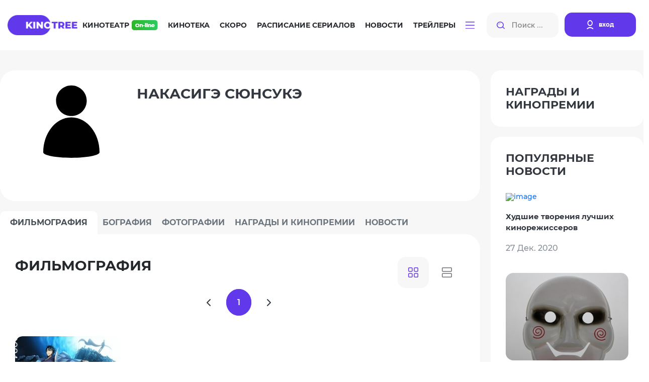

--- FILE ---
content_type: text/html; charset=utf-8
request_url: https://kinotree.ru/names/nakasige-syunsuke/
body_size: 9687
content:
<!DOCTYPE html>
<html lang="ru">



<head>
	<meta charset="UTF-8">
	<meta http-equiv="X-UA-Compatible" content="IE=edge">
	<meta name="viewport" content="width=device-width, initial-scale=1.0">
	<title>Фильмы Накасигэ Сюнсукэ: полная фильмография, доступная для просмотра онлайн, фото, биография, новости списком - страница 1</title>



	<link rel="stylesheet" href="https://media7.kinotree.ru/fixed1/fonts/font.css" />
	<link rel="stylesheet" href="https://media7.kinotree.ru/fixed1/fonts/fa-solid-900.woff2" />
	<link rel="stylesheet" href="https://media7.kinotree.ru/fixed1/libs/bootstrap/bootstrap.min.css" /> 
	<link rel="stylesheet" href="https://media7.kinotree.ru/fixed1/css/style.css?v=1.2" />


<!-- 
	<link rel="stylesheet" href="https://media7.kinotree.ru/fixed1/libs/jquery/jquery-ui.css" />
-->

	
<meta name="description" content="KinoTree - это тысячи фильмов и сериалов, где Вы всегда найдете как новинки кино, так и старые любимые фильмы. Трейлеры, новости, интересные факты из мира кино,  живое обсуждение и онлайн кинотеатр" />
<meta name="keywords" content="Трейлеры, обзоры, обсуждении и онлайн просмотр на KinoTree." />



	<script type="text/javascript">var SITE_READONLY=true, USER_ID=0, USER_UPDATED=0, IS_AUTHENTICATED=false, IS_STAFF=false, ip_perms={"MemberIP": "3.129.67.53", "countrie": "us", "IP_DENY": true, "IS_US": true}, perms=["do_login", "no_post_add"], social=[["facebook.com", "facebook"], ["Яндекс", "yandex"], ["Google.com", "google"], ["vk", "vk"], ["Яндекс", "yandex"]];</script>



	<meta name="yandex-verification" content="905fa9e2b71b6d39" />

	<!-- start 1748  --><script async src="https://yandex.ru/ads/system/header-bidding.js"></script><script>
const dcJs = document.createElement('script'); 
dcJs.src = "https://ads.digitalcaramel.com/js/kinotree.ru.js?ts="+new Date().getTime();
dcJs.async = true;
document.head.appendChild(dcJs);
</script><script>window.yaContextCb = window.yaContextCb || [] </script><script async src="https://yandex.ru/ads/system/context.js"></script><!-- 1748  --><!-- start 1757  --><!-- Yandex.RTB --><script>window.yaContextCb=window.yaContextCb||[]</script><script src="https://yandex.ru/ads/system/context.js" async></script><!-- 1757  --><!-- start 1756  --><!-- Yandex.RTB R-A-4375457-1 --><script>
window.yaContextCb.push(()=>{
	Ya.Context.AdvManager.render({
		"blockId": "R-A-4375457-1",
		"type": "floorAd",
		"platform": "touch"
	})
})
</script><!-- 1756  -->



</head>

<body>






<center><!-- start 1751  --><!-- Yandex.RTB R-A-3560790-5 --><script>
window.yaContextCb.push(()=>{
	Ya.Context.AdvManager.render({
		"blockId": "R-A-3560790-5",
		"type": "fullscreen",
		"platform": "touch"
	})
})
</script><!-- 1751  --></center>


	<div class="wrapper view_mode-tile ">

		
		<header class="header">
			<div class="container">
				<div class="inner row" id="user_menu">

					<!-- гость  --><div class="col-lg-1"><a class="header__logo" href="/"><img class="header__logoimg" src="https://media7.kinotree.ru/fixed1/images/logo.png" alt="logo"></a></div><div class="col-lg-8"><nav class="header__nav"><ul class="header__navlist"><li class="header__navlist-item"><a href="/online/" class="navlist-link  navlist-link--online">Кинотеатр <img class="header__online-img" src="https://media7.kinotree.ru/fixed1/images/online-img.png" alt="image"></a></li><li class="header__navlist-item"><a href="/list/" class="navlist-link">Кинотека</a></li><li class="header__navlist-item"><a href="/comingsoon/soon/" class="navlist-link">Скоро</a></li><li class="header__navlist-item"><a href="/schedule/" class="navlist-link">Расписание сериалов</a></li><li class="header__navlist-item"><a href="/article/" class="navlist-link">Новости</a></li><li class="header__navlist-item"><a href="/trailers/" class="navlist-link">Трейлеры</a></li><li class="header__navlist-item dropdown"><a href="#" class="navlist-link navlist-link--btn" role="button"
						data-bs-toggle="dropdown" aria-expanded="false"><img class="burgerbtn" src="https://media7.kinotree.ru/fixed1/images/burger-btn.svg" alt="image"></a><ul class="dropdown-menu" aria-labelledby="dropdownMenuButton1"><li class="item-mobile menu__logo"><div class="close"></div></li><li class="item-mobile"><h3>Меню</h3></li><li class="item-mobile"><a href="/online/" class="dropdown-item navlist-link--online">Кинотеатр <img class="header__online-img" src="https://media7.kinotree.ru/fixed1/images/online-img.png" alt="image"></a></li><li class="item-mobile"><a href="/list/" class="dropdown-item">Кинотека</a></li><li class="item-mobile"><a href="/comingsoon/soon/" class="dropdown-item">Скоро</a></li><li class="item-mobile"><a href="/schedule/" class="dropdown-item">Расписание сериалов</a></li><li class="item-mobile"><a href="/article/" class="dropdown-item">Новости</a></li><li class="item-mobile"><a href="/trailers/" class="dropdown-item">Трейлеры</a></li><li class="item-mobile"><hr class="dropdown-divider"/></li><li><a class="dropdown-item" href='/list/'>Все новинки</a></li><li><a class="dropdown-item" href='/releases/date/'>Выходили в кино</a></li><li><hr class="dropdown-divider"/></li><li><a class="dropdown-item" href="/favorite/public/">Коллекции</a></li><li><a class="dropdown-item" href="/review/latest/">Рецензии</a></li><li><a class="dropdown-item" href="/award/">Награды и кинопремии</a></li><li><a class="dropdown-item" href="/tags/">Подборки</a></li><li><a class="dropdown-item" href="/edition/">Антологии</a></li></ul></li></ul></nav></div><div class="col-lg-3"><noindex><div class="header__searchlogin"><div class="header__search"><input class="header__search-input input_small" type="search" name="search" placeholder="Поиск ..." autocomplete="off"><button class="header__search-btn search-btn" type="button"><img src="https://media7.kinotree.ru/fixed1/images/search-icon.svg" alt="image"></button><img src="https://media7.kinotree.ru/fixed1/images/search-icon.svg"  class="header__search-mobile"></div><div class="header__login"><a class="header__login-link" href="/user/login/" type="button" onclick="return open_login_dialog()"><img class="header__login-img" src="https://media7.kinotree.ru/fixed1/images/user-icon.svg" alt="image"><span class="header__login-text">вход</span></a></div></div></noindex></div><!-- логин --><noindex><div id='login_dialog' class='hidden' title=''><div class='form_wrap'><a class="header__login-link" href="/user/register/" type="button"><img class="header__login-img" src="https://media7.kinotree.ru/fixed1//images/user-icon.svg" alt="image"><span class="header__login-text">Зарегистрироваться</span></a></div><center>———— или ————</center><div class='form_wrap' id="user_login_wrap"><img  src="https://media7.kinotree.ru/fixed1/loading_dark.svg"/></div><div class='socialAuth' title='Авторизация через'></div><center>———— или ————</center><div class='form_wrap'><a href="/user/password_reset/">Забыли пароль?</a></div></div></noindex>
					
					
				</div>
				
				
									<div class="header__active_search row">
					<div class="col-lg-2">
						<a class="header__logo" href="#">
							<img class="header__logoimg" src="https://media7.kinotree.ru/fixed1/images/logo.png" alt="logo">
						</a>
					</div>
					<div class="col-lg-10">
						<div class="header__searchlogin">
							<div class="header__search">
								<input id="hidden_search" class="header__search-input input_big" type="search" name="search"
									placeholder="Поиск ...">
								<button class="header__search-btn search-btn" type="button">
									<img src="https://media7.kinotree.ru/fixed1/images/search-icon.svg" alt="image">
								</button>
								<a class="аdvancedsearchlink search-btn" href="/search/" onclick='return false'>Расширенный поиск</a>
							</div>
							<div class="header__user">
								
								<button type="button" class="btn-close header__close-link" aria-label="Close" data-dismiss="modal" aria-label="Закрыть"></button> 	
							</div>
						</div>
					</div>

				</div>
				

			</div>
		</header>
		

		
			<main class="main">
				<center><!-- start 1746  --><div id="adfox_16981498129726305"></div><script>
    window.yaContextCb.push(()=>{
        Ya.adfoxCode.createAdaptive({
            ownerId: 332443,
            containerId: 'adfox_16981498129726305',
            params: {
                p1: 'czvbg',
                p2: 'gxnb'
            }
        }, ['desktop', 'tablet'], {
            tabletWidth: 830,
            phoneWidth: 480,
            isAutoReloads: false
        })
    })
</script><script>
setInterval(function(){            
window.Ya.adfoxCode.reload('adfox_16981498129726305', {onlyIfWasVisible: true})
}, 30000);
</script><!-- 1746  --></center>

				

				
<div class='about-actor'>


	<div class="about-actor__row row">
		<div class="col-lg-9">
			<div class="about-actor__main-content">
				<div class="about-actor__actor-info">
					<div class="about-actor__actor-img empty_celebrity_0">
					
						
						

<!--
						
-->
					</div>
					<div class="about-actor__actor-bio">
						<div class="ui-controll"  obj_id="366777"></div>
						<h3 class="about-actor__actor-name section-title">
							Накасигэ Сюнсукэ
						</h3>
						

						<div class="about-actor__lists">
							<ul class="about-actor__list-titles">
								
								
								
								
								
							</ul>
							<ul class="about-actor__list-descs">
								

								

								

								

								
	
							</ul>
						</div>
						<div class="about-actor__fullbio-article">
							
								
							
						</div>
					</div>
				</div>
				<div class="about-actor__tabs">
					<ul class="nav nav-tabs about-actor__tab-header" id="about-actor__tab-header" role="tablist">
						<li class="nav-item" role="presentation">
							<button class="nav-link about-actor__tab-header-link active" id="filmography-tab" data-bs-toggle="tab" data-bs-target="#filmography" type="button" role="tab" aria-controls="filmography" aria-selected="true">
								ФИЛЬМОГРАФИЯ
							</button>
						</li>
						<li class="nav-item" role="presentation">
							<button class="nav-link about-actor__tab-header-link disabled" id="biography-tab" data-bs-toggle="tab" data-bs-target="#biography" type="button" role="tab" aria-controls="biography" aria-selected="false">
								Бография
							</button>
						</li>
						<li class="nav-item" role="presentation">
							<button class="nav-link about-actor__tab-header-link disabled" id="photos-tab" data-bs-toggle="tab" data-bs-target="#photos" type="button" role="tab" aria-controls="photos" aria-selected="false">
								Фотографии
							</button>
						</li>
						<li class="nav-item" role="presentation">
							<button class="nav-link about-actor__tab-header-link disabled" id="filmawards-tab" data-bs-toggle="tab" data-bs-target="#filmawards" type="button" role="tab" aria-controls="filmawards" aria-selected="false">
								Награды и кинопремии
							</button>
						</li>
						<li class="nav-item" role="presentation">
							<button class="nav-link about-actor__tab-header-link disabled" id="news-tab" data-bs-toggle="tab" data-bs-target="#news" type="button" role="tab" aria-controls="news" aria-selected="false">
								Новости
							</button>
						</li>
					</ul>
					<div class="tab-content about-actor__tab-body" id="myTabContent1">
						<div class="tab-pane fade about-actor__tab-body-item show active" id="filmography" role="tabpanel" aria-labelledby="filmography-tab">
							
							

<div class="video_menu__row">
	<div class="video_menu__colleft">
		<h3 class="about-actor__tab-title section-title">ФИЛЬМОГРАФИЯ</h3>

	</div>
	<div class="video_menu__colright">
						<div id="view_switch">
							<input type="radio" name="view" id="view_tile"	value='tile' checked=checked ><label for="view_tile"><img src="https://media7.kinotree.ru/fixed1/images/sort1.svg" alt="Показать в виде плитки "></label>
							<input type="radio" name="view" id="view_card"	value='card'><label for="view_card"><img src="https://media7.kinotree.ru/fixed1/images/sort2.svg" alt="Показать в виде карточек"></label>
						</div>

	</div>
</div>
							
							

							<ul class="cinemamaincontent__leftbottom kinotekaonlinever paginator"><li><i class="fa-chevron-left"></i></li><li><b class="cinemamaincontent__leftbtn cinemamaincontent__leftbtn--active">1</b></li><li><i class="fa-chevron-right"></i></li></ul>




							
							<div class="filmcontent__row" id="film__row_wrap">
								
									
									<div class="minimovie__col" obj_id="80015"><div class="tn_tile"><div class="minimovie__col-top"><a href='/film/podnyatie-urovnya-v-odinochku.html'  target="_blank" class="minimovie__col-img"><img src="https://media7.kinotree.ru/files/s2/ph/ka/cache/podnyatie-urovnya-v-odinochku_270_380.jpg"></a><div class="minimovie__colbottom"><h6 class="contentbottomtitle">
					
						06.01.2024
						
				
					
				</h6><div class="contentbottomusers"><a class="user" href="/profile/643882/" title="Смотреть все рекомендации Basmach" style="background-image: url(https://media7.kinotree.ru/files/s4/pb/py/erzhandn.jpg)">Basmach</a><a class="user" href="/profile/748748/" title="Смотреть все рекомендации koval_olga" style="background-image: url(https://media7.kinotree.ru/files/s1/aj/ov/kovalolga.jpg)">koval_olga</a></div></div></div><h4 class="content-title"><a href='/film/podnyatie-urovnya-v-odinochku.html'>Поднятие уровня в одиночку</a></h4><p class="content-subtitle"><a href='/film/podnyatie-urovnya-v-odinochku.html'>Solo Leveling</a></p><p class='content-count' title='6.37 из 10 - голосов 4'><span>нет оценки</span></p><div class="ui-controll"  obj_id="80015"></div></div><div class="tn_card film_controll"><div class="titleblock"><h3 class="title">
					Поднятие уровня в одиночку  
					
						(сериал&nbsp;2024&nbsp;–&nbsp;…)
					
					<p class="subtitle">
						Solo Leveling
					</p></h3><p class="content-count"><span>нет оценки</span></p></div><div class="listblock"><ul><li>Год производства</li><li>Страна</li><li>Жанр</li><li>Режиссеры</li></ul><ul><li class="bold"><div class="ui-controll" obj_id="80015"></div>
						2024 (2 сезона)
					</li><li class="bold"><a href='/list/multfilm/?c=jp' class='country'>Япония</a></li><li class="bold"><a class='genre' href='/list/multfilm/?g=anime-serialy'>Аниме сериалы</a>, <a class='genre' href='/list/multfilm/?g=action'>Боевик</a>, <a class='genre' href='/list/multfilm/?g=adventure'>Приключения</a>, <a class='genre' href='/list/multfilm/?g=fantasy'>Фэнтези</a></li><li><a href="/names/nakasige-syunsuke/">Накасигэ Сюнсукэ</a>, 
							
								<a href="/names/syunsuke-nakasige/">Сюнсукэ Накасигэ</a></li></ul></div><div class="tag_btns"><a href="/list/multfilm/?t=">Аниме</a><a class="user" href="/profile/643882/" title="Смотреть все рекомендации Basmach" style="background-image: url(https://media7.kinotree.ru/files/s4/pb/py/erzhandn.jpg)">Basmach</a><a class="user" href="/profile/748748/" title="Смотреть все рекомендации koval_olga" style="background-image: url(https://media7.kinotree.ru/files/s1/aj/ov/kovalolga.jpg)">koval_olga</a></div><div class="desc">
				10 лет назад раскрылись врата в другой мир, где людям дозволено убивать монстров. Так появились охотники, преследующие и уничтожающие тварей. Но не каждому из них суждено повысить свой уровень и стать сильнее. Сон Джин-у был охотником низшего E-ранга, у которого не было ни единого шанса продвинуться по ранговой лестнице, пока однажды он случайно не очутился в подземелье D-ранга. Чуть не погибнув от рук сильнейших чудовищ, Джин-у открывает секрет повышения уровня.&nbsp;<a href="/film/podnyatie-urovnya-v-odinochku.html"  target="_blank" class="desclink">подробнее</a></div></div></div>
									
								
							</div>

							<ul class="cinemamaincontent__leftbottom kinotekaonlinever paginator"><li><i class="fa-chevron-left"></i></li><li><b class="cinemamaincontent__leftbtn cinemamaincontent__leftbtn--active">1</b></li><li><i class="fa-chevron-right"></i></li></ul>




						</div> 
						
						<div class="tab-pane fade about-actor__tab-body-item" id="biography" role="tabpanel" aria-labelledby="biography-tab">
							<h3 class="about-actor__tab-title section-title">
								Биография
							</h3>
							<div class="about-actor__fullbio-article">
								
							</div>
						</div>						
						
						
						

						

					</div>
				</div>
			</div>
		</div>
		<div class="col-lg-3">
			<div class="about-actor__widgets">
				<div class="about-actor__widgets-item">
					<h3 class="about-actor__widgets-title">
						Награды и кинопремии
					</h3>


					<div class="about-actor__widgets-accordion accordion" id="accordionactor1">
					
						


					</div>
				</div>
				
				
				
					<div class="about-actor__widgets-item">
						<div class="about-actor__widgets-news news">
							<h3 class="about-actor__widgets-title news__title">
								Популярные Новости
							</h3>
							<div class="about-actor__widgets-news-row news__row">
								
									
										<div class="about-actor__widgets-news-col news__col">
											<a href='/article/article-1084/' target='_blank'>
												<div class="about-actor__widgets-news-img news__col-img">
													<img src="https://media7.kinotree.ru/files/s4/dm/ui/11.jpg" alt="image">
												</div>
												<div class="about-actor__widgets-news-content news__col-content">
													<h5 class="about-actor__widgets-news-title news__col-content-title">
														 Худшие творения лучших кинорежиссеров
													</h5>
													<p class="about-actor__widgets-news-date news__col-content-date">
														27 Дек. 2020
													</p>
												</div>
											</a>
										</div>
									
								
									
										<div class="about-actor__widgets-news-col news__col">
											<a href='/article/article-1201/' target='_blank'>
												<div class="about-actor__widgets-news-img news__col-img">
													<img src="https://media7.kinotree.ru/files/s2/jm/bx/12.jpg" alt="image">
												</div>
												<div class="about-actor__widgets-news-content news__col-content">
													<h5 class="about-actor__widgets-news-title news__col-content-title">
														 Топ-10 самых неожиданных киносмертей, повергших зрителей в шок
													</h5>
													<p class="about-actor__widgets-news-date news__col-content-date">
														11 Фев. 2021
													</p>
												</div>
											</a>
										</div>
									
								
									
										<div class="about-actor__widgets-news-col news__col">
											<a href='/article/article-1066/' target='_blank'>
												<div class="about-actor__widgets-news-img news__col-img">
													<img src="https://media7.kinotree.ru/files/s1/gy/ws/7.jpg" alt="image">
												</div>
												<div class="about-actor__widgets-news-content news__col-content">
													<h5 class="about-actor__widgets-news-title news__col-content-title">
														 6 случаев, когда аудитория отвергла разные версии одного персонажа
													</h5>
													<p class="about-actor__widgets-news-date news__col-content-date">
														20 Дек. 2020
													</p>
												</div>
											</a>
										</div>
									
								
									
										<div class="about-actor__widgets-news-col news__col">
											<a href='/article/article-1213/' target='_blank'>
												<div class="about-actor__widgets-news-img news__col-img">
													<img src="https://media7.kinotree.ru/files/s3/ht/us/7.jpg" alt="image">
												</div>
												<div class="about-actor__widgets-news-content news__col-content">
													<h5 class="about-actor__widgets-news-title news__col-content-title">
														 Предыстория Повелителя Ужаса – короля-чародея Ангмара из «Властелина колец»
													</h5>
													<p class="about-actor__widgets-news-date news__col-content-date">
														17 Фев. 2021
													</p>
												</div>
											</a>
										</div>
									
								
									
										<div class="about-actor__widgets-news-col news__col">
											<a href='/article/article-935/' target='_blank'>
												<div class="about-actor__widgets-news-img news__col-img">
													<img src="https://media7.kinotree.ru/files/s1/lj/te/5.jpg" alt="image">
												</div>
												<div class="about-actor__widgets-news-content news__col-content">
													<h5 class="about-actor__widgets-news-title news__col-content-title">
														 Любимый фильм Джозефа Байдена
													</h5>
													<p class="about-actor__widgets-news-date news__col-content-date">
														08 Ноя. 2020
													</p>
												</div>
											</a>
										</div>
									
								
								<div class="cinemamaincontent__rightlinkblock">
									<a class="cinemamaincontent__rightlink" href="/article/" >
										Смотреть Все
									</a>
								</div>
							</div>
						</div>
					</div>
				
				

			</div>
		</div>
	</div>

</div>





				<center><!-- start 1750  --><div id="adfox_169814984563486895"></div><script>
    window.yaContextCb.push(()=>{
        Ya.adfoxCode.createAdaptive({
            ownerId: 332443,
            containerId: 'adfox_169814984563486895',
            params: {
                p1: 'czvbh',
                p2: 'gxnc'
            }
        }, ['desktop', 'tablet'], {
            tabletWidth: 830,
            phoneWidth: 480,
            isAutoReloads: false
        })
    })
</script><script>
setInterval(function(){            
window.Ya.adfoxCode.reload('adfox_169814984563486895', {onlyIfWasVisible: true})
}, 30000);
</script><!-- 1750  --></center>

			</main>
		


		
		<footer class="footer">
			<div class="container">
				<div class="footer__inner">
					<div class="footer__copyright">
						<div class="footer__logoblock">
							<a class="footer__logolink" href="#">
								<img src="https://media7.kinotree.ru/fixed1/images/footer-logo.png" alt="logo">
							</a>
						</div>
						<p class="footer__copyrighttext">
							Сайт содержит каталог фильмов, сериалов, мультфильмов и аниме. Копирование информации без указания
							явной ссылки на наш сайт запрещено.
						</p>
						<div class="footer__partner">
							<div class="footer__partnertitle">
								Наши партнеры
							</div>
							<div class="footer__partnerlinkblock">
								<a class="footer__partnerlink" href="#">
									<img src="https://media7.kinotree.ru/fixed1/images/partner-logo.svg" alt="logo">
									<span>Ivi.ru - Онлайн кинотеатр</span>
								</a>
							</div>
						</div>
					</div>
					<div class="footer__menu">
						<h4>Меню сайта</h4>
						<ul>
							<li><a href="/online/">Кинотеатр</a></li>
							<li><a href="/list/"> Кинотека</a></li> 
							<li><a href="/new-releases/">Скоро</a></li> 
							<li><a href="/online/?s=updates">Обновления</a></li> 
							<li><a href="/schedule/">Расписание сериалов</a></li> 
							<li><a href="/article/">Новости</a></li>
							<li><a href="/trailers/">Трейлеры</a></li>
						</ul>
					</div>
					<div class="footer__info">
						<h4>Информация</h4>
						<ul>
							<li><a href="/about.html">О нас</a></li>
							<li><a href="/PrivacyPolicy.html">Политика конфиденциальности</a></li>
							<li><a href="/UserAgreement.html">Пользовательское соглашение</a></li>
							<li><a href="/contacts.html">Правообладателям</a></li>
							<li class="mailli">
								<ul>
									<li class="mail">E-mail</li>
									<li><a class="mail" href="mailto:info@kinotree.ru">info@kinotree.ru</a></li>
								</ul>
							</li>
						</ul>

					</div>
					<div class="footer__social">
						<h4>Мы в соцсетях</h4>
						<ul>
							<li><a target="_blank" href="https://zen.yandex.ru/kinotree"><em class="social-icon social-zen" title="Яндекс Дзен">Яндекс Дзен</em></a></li>
							<li><a target="_blank" href="https://vk.com/kinotree"><em class="social-icon social-vk" title="Группа в ВК">ВК</em></a></li>
							<!-- 
								<li><a target="_blank" href="https://www.facebook.com/%D0%9A%D0%B8%D0%BD%D0%BE-%D0%B8-%D1%81%D0%B5%D1%80%D0%B8%D0%B0%D0%BB%D1%8B-%D0%BD%D0%B0-KinoTree-104287367949580/"><em class="social-icon social-facebook" title="Группа в FaceBook">ФБ</em></a></li>
								<li><a target="_blank" href="https://twitter.com/KinoTree_ru"><em class="social-icon social-twitter" title="Группа в Twitter">ОК</em></a></li>
							 -->
							<li><a target="_blank" href="https://ok.ru/group/56885687484421"><em class="social-icon social-ok" title="Группа в ОК">ОК</em></a></li>
							<li><a target="_blank" href="https://t.me/s/kinotree"><em class="social-icon social-telegram" title="Группа в Telegramm">T</em></a></li>
						</ul>
					</div>
				</div>
			</div>
		</footer>
		
	</div>

	

<!-- статус -->
<div class="info_toolbox hidden" style="display:none">
	<i class="fa fa-circle-info"></i>
	<strong id='info_toolbox_text'>статус</strong>
</div>


<!-- фон для диалогов  -->
<div class="ui-widget-overlay ui-front hidden"><button class="close"></button></div>

<!-- ошибка  -->
<div id="denied_dialog" class='hidden'><p id='denied_dialog_text'>Войдите или авторизируйтесь для совершения данного действия.</p></div>

<script type="application/javascript">
var ORIGIN = 'kinotree.ru';
var SEARCH_URL = '/search';
var AUTOCOMPLETE_URL = '/search/autocomplete/';
var AUTOCOMPLETE_ALL_URL = '/search/autocomplete/all/';
var THEME_MEDIA_URL = 'https://media7.kinotree.ru/fixed1/';
</script>

<!--  <script src="https://media7.kinotree.ru/fixed1/libs/jquery/jquery-3.6.0.js"></script>  -->
<script src="https://media7.kinotree.ru/fixed1/jquery/jquery-3.7.0.min.js"></script>


<script type="application/javascript">
var lazyLoad_elements = document.querySelectorAll('img[data-src]');
var lazyLoad_index = 0;
var lazyLoad = function() {
	if(lazyLoad_index >= lazyLoad_elements.length) return;
	var item = lazyLoad_elements[lazyLoad_index];

//	console.log('lazyLoad',index, this.scrollY, this.innerHeight, $(item).offset(), $(item).is(':visible') );
	if((this.scrollY + this.innerHeight) + 200 > $(item).offset().top ) {
		var src = item.getAttribute("data-src");
		item.src = src;
		item.addEventListener('load',  function(){ 
//			console.log('load',item.src); 
			item.removeAttribute('data-src'); 
		});
		item.addEventListener('error', function(){ 
//			console.log('error',item.src);
			item.removeAttribute('data-src'); 
			//			$(item).remove(); 
			item.src=THEME_MEDIA_URL+'empty_celebrity.png'; 
		});
		lazyLoad_index++;
		lazyLoad();
	}
};
var lazyLoad_init = function() {
	console.log("lazyLoad_init");
	
	lazyLoad_elements = document.querySelectorAll('img[data-src]');
	lazyLoad_index = 0;
	lazyLoad();
	window.addEventListener('scroll', lazyLoad);
	window.addEventListener('resize', lazyLoad);
	window.addEventListener('load', lazyLoad);
};
lazyLoad_init();
</script>



<!--  <script src="https://media7.kinotree.ru/fixed1/libs/rangeSlider/ion.rangeSlider.mini.js"></script> -->
<script src="https://media7.kinotree.ru/fixed1/libs/bootstrap/bootstrap.bundle.min.js"></script>
<!--  <script src="https://media7.kinotree.ru/fixed1/js/script.js"></script> -->
<script src="https://media7.kinotree.ru/fixed1/js/script.js"></script>


<!--  <script src="https://media7.kinotree.ru/fixed1/jquery/jquery-ui.js"></script> -->
<script src="https://media7.kinotree.ru/fixed1/jquery/jquery-ui-v1.13.2.js"></script>


<!-- 
<script src="https://media7.kinotree.ru/fixed1/jquery/select2.min.js"></script>
<script src="https://media7.kinotree.ru/fixed1/jquery/select2.js"></script>
 <script src="https://media7.kinotree.ru/fixed1/jquery/jquery.switchbutton.mini.js"></script>
-->
<script src="https://media7.kinotree.ru/fixed1/jquery/jquery.lightbox.js"></script>





	
	







<script language="javascript">


if (typeof($) == 'undefined') {
	$ = django.jQuery;
}



$(document).ready(function () {

	init_film_list();

});










</script>




	<!-- start 1477  --><!-- Yandex.Metrika counter --><script type="text/javascript" >
   (function(m,e,t,r,i,k,a){m[i]=m[i]||function(){(m[i].a=m[i].a||[]).push(arguments)};
   m[i].l=1*new Date();k=e.createElement(t),a=e.getElementsByTagName(t)[0],k.async=1,k.src=r,a.parentNode.insertBefore(k,a)})
   (window, document, "script", "https://mc.yandex.ru/metrika/tag.js", "ym");

   ym(55305052, "init", {
        clickmap:true,
        trackLinks:true,
        accurateTrackBounce:true,
        webvisor:true
   });
</script><noscript><div><img src="https://mc.yandex.ru/watch/55305052" style="position:absolute; left:-9999px;" alt="" /></div></noscript><!-- /Yandex.Metrika counter --><!-- Rating Mail.ru counter --><script type="text/javascript">
var _tmr = window._tmr || (window._tmr = []);
_tmr.push({id: "3213924", type: "pageView", start: (new Date()).getTime()});
(function (d, w, id) {
  if (d.getElementById(id)) return;
  var ts = d.createElement("script"); ts.type = "text/javascript"; ts.async = true; ts.id = id;
  ts.src = "https://top-fwz1.mail.ru/js/code.js";
  var f = function () {var s = d.getElementsByTagName("script")[0]; s.parentNode.insertBefore(ts, s);};
  if (w.opera == "[object Opera]") { d.addEventListener("DOMContentLoaded", f, false); } else { f(); }
})(document, window, "topmailru-code");
</script><noscript><div><img src="https://top-fwz1.mail.ru/counter?id=3213924;js=na" style="border:0;position:absolute;left:-9999px;" alt="Top.Mail.Ru" /></div></noscript><!-- //Rating Mail.ru counter --><!-- 1477  -->


 
<!-- Yandex.Metrika counter -->
<script type="text/javascript" defer="defer">
   (function(m,e,t,r,i,k,a){m[i]=m[i]||function(){(m[i].a=m[i].a||[]).push(arguments)};
   m[i].l=1*new Date();
   for (var j = 0; j < document.scripts.length; j++) {if (document.scripts[j].src === r) { return; }}
   k=e.createElement(t),a=e.getElementsByTagName(t)[0],k.async=1,k.src=r,a.parentNode.insertBefore(k,a)})
   (window, document, "script", "https://mc.yandex.ru/metrika/tag.js", "ym");

   ym(55305052, "init", {
        clickmap:true,
        trackLinks:true,
        accurateTrackBounce:true,
        webvisor:true
   });
</script>
<noscript><div><img src="https://mc.yandex.ru/watch/55305052" style="position:absolute; left:-9999px;" alt="" /></div></noscript>
<!-- /Yandex.Metrika counter -->
</body>

</html>





--- FILE ---
content_type: image/svg+xml
request_url: https://media7.kinotree.ru/fixed1/images/burger-btn.svg
body_size: 286
content:
<svg xmlns="http://www.w3.org/2000/svg" width="18" height="13.5" viewBox="0 0 18 13.5"><rect width="18" height="1.5" transform="translate(0 6)" fill="#6a3dff"/><rect width="18" height="1.5" transform="translate(0 12)" fill="#6a3dff"/><rect width="18" height="1.5" fill="#6a3dff"/></svg>

--- FILE ---
content_type: image/svg+xml
request_url: https://media7.kinotree.ru/fixed1/empty_profile.svg
body_size: 2020
content:
<?xml version="1.0" encoding="UTF-8" standalone="no"?>
<!-- Creator: CorelDRAW X5 -->
<svg
    xmlns:inkscape="http://www.inkscape.org/namespaces/inkscape"
    xmlns:rdf="http://www.w3.org/1999/02/22-rdf-syntax-ns#"
    xmlns="http://www.w3.org/2000/svg"
    xmlns:dc="http://purl.org/dc/elements/1.1/"
    xmlns:ns1="http://sozi.baierouge.fr"
    xmlns:cc="http://web.resource.org/cc/"
    xmlns:xlink="http://www.w3.org/1999/xlink"
    xmlns:sodipodi="http://sodipodi.sourceforge.net/DTD/sodipodi-0.dtd"
    style="fill-rule:evenodd;text-rendering:geometricPrecision;image-rendering:optimizeQuality;clip-rule:evenodd;shape-rendering:geometricPrecision"
    xml:space="preserve"
    viewBox="0 0 1714 2211"
  >
 <defs
    >
  <style
        type="text/css"
      >
    .fil0 {fill:black}
  </style
    >
 </defs
  >
 <g
      id="Layer_x0020_1"
    >
  <path
        class="fil0"
        d="m1714 2044c0-590-384-1068-857-1068s-857 478-857 1068c0 92 384 167 857 167s857-75 857-167zm-857-2044c258 0 467 209 467 467s-209 467-467 467-467-209-467-467 209-467 467-467z"
    />
 </g
  >
<metadata
    ><rdf:RDF
      ><cc:Work
        ><dc:format
          >image/svg+xml</dc:format
        ><dc:type
            rdf:resource="http://purl.org/dc/dcmitype/StillImage"
        /><cc:license
            rdf:resource="http://creativecommons.org/licenses/publicdomain/"
        /><dc:publisher
          ><cc:Agent
              rdf:about="http://openclipart.org/"
            ><dc:title
              >Openclipart</dc:title
            ></cc:Agent
          ></dc:publisher
        ></cc:Work
      ><cc:License
          rdf:about="http://creativecommons.org/licenses/publicdomain/"
        ><cc:permits
            rdf:resource="http://creativecommons.org/ns#Reproduction"
        /><cc:permits
            rdf:resource="http://creativecommons.org/ns#Distribution"
        /><cc:permits
            rdf:resource="http://creativecommons.org/ns#DerivativeWorks"
        /></cc:License
      ></rdf:RDF
    ></metadata
  ></svg
>
